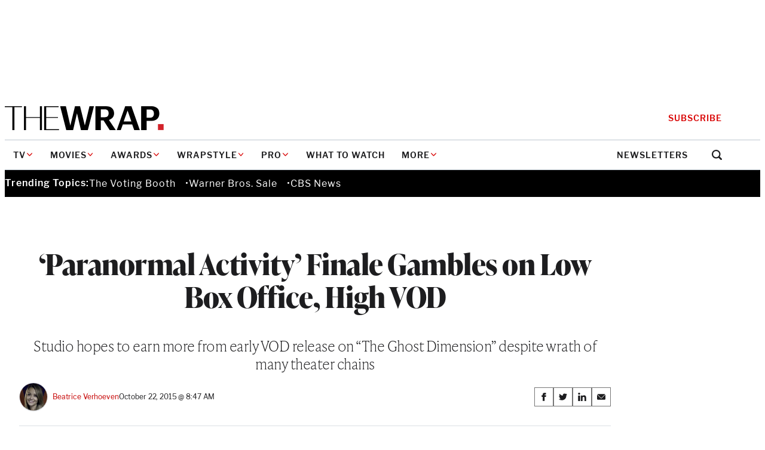

--- FILE ---
content_type: text/html; charset=utf-8
request_url: https://www.google.com/recaptcha/api2/anchor?ar=1&k=6LfrehcpAAAAAL6o0kJfxk5Fr4WhO3ktYWPR7-u1&co=aHR0cHM6Ly93d3cudGhld3JhcC5jb206NDQz&hl=en&v=PoyoqOPhxBO7pBk68S4YbpHZ&size=normal&anchor-ms=20000&execute-ms=30000&cb=12q04o8l275y
body_size: 49385
content:
<!DOCTYPE HTML><html dir="ltr" lang="en"><head><meta http-equiv="Content-Type" content="text/html; charset=UTF-8">
<meta http-equiv="X-UA-Compatible" content="IE=edge">
<title>reCAPTCHA</title>
<style type="text/css">
/* cyrillic-ext */
@font-face {
  font-family: 'Roboto';
  font-style: normal;
  font-weight: 400;
  font-stretch: 100%;
  src: url(//fonts.gstatic.com/s/roboto/v48/KFO7CnqEu92Fr1ME7kSn66aGLdTylUAMa3GUBHMdazTgWw.woff2) format('woff2');
  unicode-range: U+0460-052F, U+1C80-1C8A, U+20B4, U+2DE0-2DFF, U+A640-A69F, U+FE2E-FE2F;
}
/* cyrillic */
@font-face {
  font-family: 'Roboto';
  font-style: normal;
  font-weight: 400;
  font-stretch: 100%;
  src: url(//fonts.gstatic.com/s/roboto/v48/KFO7CnqEu92Fr1ME7kSn66aGLdTylUAMa3iUBHMdazTgWw.woff2) format('woff2');
  unicode-range: U+0301, U+0400-045F, U+0490-0491, U+04B0-04B1, U+2116;
}
/* greek-ext */
@font-face {
  font-family: 'Roboto';
  font-style: normal;
  font-weight: 400;
  font-stretch: 100%;
  src: url(//fonts.gstatic.com/s/roboto/v48/KFO7CnqEu92Fr1ME7kSn66aGLdTylUAMa3CUBHMdazTgWw.woff2) format('woff2');
  unicode-range: U+1F00-1FFF;
}
/* greek */
@font-face {
  font-family: 'Roboto';
  font-style: normal;
  font-weight: 400;
  font-stretch: 100%;
  src: url(//fonts.gstatic.com/s/roboto/v48/KFO7CnqEu92Fr1ME7kSn66aGLdTylUAMa3-UBHMdazTgWw.woff2) format('woff2');
  unicode-range: U+0370-0377, U+037A-037F, U+0384-038A, U+038C, U+038E-03A1, U+03A3-03FF;
}
/* math */
@font-face {
  font-family: 'Roboto';
  font-style: normal;
  font-weight: 400;
  font-stretch: 100%;
  src: url(//fonts.gstatic.com/s/roboto/v48/KFO7CnqEu92Fr1ME7kSn66aGLdTylUAMawCUBHMdazTgWw.woff2) format('woff2');
  unicode-range: U+0302-0303, U+0305, U+0307-0308, U+0310, U+0312, U+0315, U+031A, U+0326-0327, U+032C, U+032F-0330, U+0332-0333, U+0338, U+033A, U+0346, U+034D, U+0391-03A1, U+03A3-03A9, U+03B1-03C9, U+03D1, U+03D5-03D6, U+03F0-03F1, U+03F4-03F5, U+2016-2017, U+2034-2038, U+203C, U+2040, U+2043, U+2047, U+2050, U+2057, U+205F, U+2070-2071, U+2074-208E, U+2090-209C, U+20D0-20DC, U+20E1, U+20E5-20EF, U+2100-2112, U+2114-2115, U+2117-2121, U+2123-214F, U+2190, U+2192, U+2194-21AE, U+21B0-21E5, U+21F1-21F2, U+21F4-2211, U+2213-2214, U+2216-22FF, U+2308-230B, U+2310, U+2319, U+231C-2321, U+2336-237A, U+237C, U+2395, U+239B-23B7, U+23D0, U+23DC-23E1, U+2474-2475, U+25AF, U+25B3, U+25B7, U+25BD, U+25C1, U+25CA, U+25CC, U+25FB, U+266D-266F, U+27C0-27FF, U+2900-2AFF, U+2B0E-2B11, U+2B30-2B4C, U+2BFE, U+3030, U+FF5B, U+FF5D, U+1D400-1D7FF, U+1EE00-1EEFF;
}
/* symbols */
@font-face {
  font-family: 'Roboto';
  font-style: normal;
  font-weight: 400;
  font-stretch: 100%;
  src: url(//fonts.gstatic.com/s/roboto/v48/KFO7CnqEu92Fr1ME7kSn66aGLdTylUAMaxKUBHMdazTgWw.woff2) format('woff2');
  unicode-range: U+0001-000C, U+000E-001F, U+007F-009F, U+20DD-20E0, U+20E2-20E4, U+2150-218F, U+2190, U+2192, U+2194-2199, U+21AF, U+21E6-21F0, U+21F3, U+2218-2219, U+2299, U+22C4-22C6, U+2300-243F, U+2440-244A, U+2460-24FF, U+25A0-27BF, U+2800-28FF, U+2921-2922, U+2981, U+29BF, U+29EB, U+2B00-2BFF, U+4DC0-4DFF, U+FFF9-FFFB, U+10140-1018E, U+10190-1019C, U+101A0, U+101D0-101FD, U+102E0-102FB, U+10E60-10E7E, U+1D2C0-1D2D3, U+1D2E0-1D37F, U+1F000-1F0FF, U+1F100-1F1AD, U+1F1E6-1F1FF, U+1F30D-1F30F, U+1F315, U+1F31C, U+1F31E, U+1F320-1F32C, U+1F336, U+1F378, U+1F37D, U+1F382, U+1F393-1F39F, U+1F3A7-1F3A8, U+1F3AC-1F3AF, U+1F3C2, U+1F3C4-1F3C6, U+1F3CA-1F3CE, U+1F3D4-1F3E0, U+1F3ED, U+1F3F1-1F3F3, U+1F3F5-1F3F7, U+1F408, U+1F415, U+1F41F, U+1F426, U+1F43F, U+1F441-1F442, U+1F444, U+1F446-1F449, U+1F44C-1F44E, U+1F453, U+1F46A, U+1F47D, U+1F4A3, U+1F4B0, U+1F4B3, U+1F4B9, U+1F4BB, U+1F4BF, U+1F4C8-1F4CB, U+1F4D6, U+1F4DA, U+1F4DF, U+1F4E3-1F4E6, U+1F4EA-1F4ED, U+1F4F7, U+1F4F9-1F4FB, U+1F4FD-1F4FE, U+1F503, U+1F507-1F50B, U+1F50D, U+1F512-1F513, U+1F53E-1F54A, U+1F54F-1F5FA, U+1F610, U+1F650-1F67F, U+1F687, U+1F68D, U+1F691, U+1F694, U+1F698, U+1F6AD, U+1F6B2, U+1F6B9-1F6BA, U+1F6BC, U+1F6C6-1F6CF, U+1F6D3-1F6D7, U+1F6E0-1F6EA, U+1F6F0-1F6F3, U+1F6F7-1F6FC, U+1F700-1F7FF, U+1F800-1F80B, U+1F810-1F847, U+1F850-1F859, U+1F860-1F887, U+1F890-1F8AD, U+1F8B0-1F8BB, U+1F8C0-1F8C1, U+1F900-1F90B, U+1F93B, U+1F946, U+1F984, U+1F996, U+1F9E9, U+1FA00-1FA6F, U+1FA70-1FA7C, U+1FA80-1FA89, U+1FA8F-1FAC6, U+1FACE-1FADC, U+1FADF-1FAE9, U+1FAF0-1FAF8, U+1FB00-1FBFF;
}
/* vietnamese */
@font-face {
  font-family: 'Roboto';
  font-style: normal;
  font-weight: 400;
  font-stretch: 100%;
  src: url(//fonts.gstatic.com/s/roboto/v48/KFO7CnqEu92Fr1ME7kSn66aGLdTylUAMa3OUBHMdazTgWw.woff2) format('woff2');
  unicode-range: U+0102-0103, U+0110-0111, U+0128-0129, U+0168-0169, U+01A0-01A1, U+01AF-01B0, U+0300-0301, U+0303-0304, U+0308-0309, U+0323, U+0329, U+1EA0-1EF9, U+20AB;
}
/* latin-ext */
@font-face {
  font-family: 'Roboto';
  font-style: normal;
  font-weight: 400;
  font-stretch: 100%;
  src: url(//fonts.gstatic.com/s/roboto/v48/KFO7CnqEu92Fr1ME7kSn66aGLdTylUAMa3KUBHMdazTgWw.woff2) format('woff2');
  unicode-range: U+0100-02BA, U+02BD-02C5, U+02C7-02CC, U+02CE-02D7, U+02DD-02FF, U+0304, U+0308, U+0329, U+1D00-1DBF, U+1E00-1E9F, U+1EF2-1EFF, U+2020, U+20A0-20AB, U+20AD-20C0, U+2113, U+2C60-2C7F, U+A720-A7FF;
}
/* latin */
@font-face {
  font-family: 'Roboto';
  font-style: normal;
  font-weight: 400;
  font-stretch: 100%;
  src: url(//fonts.gstatic.com/s/roboto/v48/KFO7CnqEu92Fr1ME7kSn66aGLdTylUAMa3yUBHMdazQ.woff2) format('woff2');
  unicode-range: U+0000-00FF, U+0131, U+0152-0153, U+02BB-02BC, U+02C6, U+02DA, U+02DC, U+0304, U+0308, U+0329, U+2000-206F, U+20AC, U+2122, U+2191, U+2193, U+2212, U+2215, U+FEFF, U+FFFD;
}
/* cyrillic-ext */
@font-face {
  font-family: 'Roboto';
  font-style: normal;
  font-weight: 500;
  font-stretch: 100%;
  src: url(//fonts.gstatic.com/s/roboto/v48/KFO7CnqEu92Fr1ME7kSn66aGLdTylUAMa3GUBHMdazTgWw.woff2) format('woff2');
  unicode-range: U+0460-052F, U+1C80-1C8A, U+20B4, U+2DE0-2DFF, U+A640-A69F, U+FE2E-FE2F;
}
/* cyrillic */
@font-face {
  font-family: 'Roboto';
  font-style: normal;
  font-weight: 500;
  font-stretch: 100%;
  src: url(//fonts.gstatic.com/s/roboto/v48/KFO7CnqEu92Fr1ME7kSn66aGLdTylUAMa3iUBHMdazTgWw.woff2) format('woff2');
  unicode-range: U+0301, U+0400-045F, U+0490-0491, U+04B0-04B1, U+2116;
}
/* greek-ext */
@font-face {
  font-family: 'Roboto';
  font-style: normal;
  font-weight: 500;
  font-stretch: 100%;
  src: url(//fonts.gstatic.com/s/roboto/v48/KFO7CnqEu92Fr1ME7kSn66aGLdTylUAMa3CUBHMdazTgWw.woff2) format('woff2');
  unicode-range: U+1F00-1FFF;
}
/* greek */
@font-face {
  font-family: 'Roboto';
  font-style: normal;
  font-weight: 500;
  font-stretch: 100%;
  src: url(//fonts.gstatic.com/s/roboto/v48/KFO7CnqEu92Fr1ME7kSn66aGLdTylUAMa3-UBHMdazTgWw.woff2) format('woff2');
  unicode-range: U+0370-0377, U+037A-037F, U+0384-038A, U+038C, U+038E-03A1, U+03A3-03FF;
}
/* math */
@font-face {
  font-family: 'Roboto';
  font-style: normal;
  font-weight: 500;
  font-stretch: 100%;
  src: url(//fonts.gstatic.com/s/roboto/v48/KFO7CnqEu92Fr1ME7kSn66aGLdTylUAMawCUBHMdazTgWw.woff2) format('woff2');
  unicode-range: U+0302-0303, U+0305, U+0307-0308, U+0310, U+0312, U+0315, U+031A, U+0326-0327, U+032C, U+032F-0330, U+0332-0333, U+0338, U+033A, U+0346, U+034D, U+0391-03A1, U+03A3-03A9, U+03B1-03C9, U+03D1, U+03D5-03D6, U+03F0-03F1, U+03F4-03F5, U+2016-2017, U+2034-2038, U+203C, U+2040, U+2043, U+2047, U+2050, U+2057, U+205F, U+2070-2071, U+2074-208E, U+2090-209C, U+20D0-20DC, U+20E1, U+20E5-20EF, U+2100-2112, U+2114-2115, U+2117-2121, U+2123-214F, U+2190, U+2192, U+2194-21AE, U+21B0-21E5, U+21F1-21F2, U+21F4-2211, U+2213-2214, U+2216-22FF, U+2308-230B, U+2310, U+2319, U+231C-2321, U+2336-237A, U+237C, U+2395, U+239B-23B7, U+23D0, U+23DC-23E1, U+2474-2475, U+25AF, U+25B3, U+25B7, U+25BD, U+25C1, U+25CA, U+25CC, U+25FB, U+266D-266F, U+27C0-27FF, U+2900-2AFF, U+2B0E-2B11, U+2B30-2B4C, U+2BFE, U+3030, U+FF5B, U+FF5D, U+1D400-1D7FF, U+1EE00-1EEFF;
}
/* symbols */
@font-face {
  font-family: 'Roboto';
  font-style: normal;
  font-weight: 500;
  font-stretch: 100%;
  src: url(//fonts.gstatic.com/s/roboto/v48/KFO7CnqEu92Fr1ME7kSn66aGLdTylUAMaxKUBHMdazTgWw.woff2) format('woff2');
  unicode-range: U+0001-000C, U+000E-001F, U+007F-009F, U+20DD-20E0, U+20E2-20E4, U+2150-218F, U+2190, U+2192, U+2194-2199, U+21AF, U+21E6-21F0, U+21F3, U+2218-2219, U+2299, U+22C4-22C6, U+2300-243F, U+2440-244A, U+2460-24FF, U+25A0-27BF, U+2800-28FF, U+2921-2922, U+2981, U+29BF, U+29EB, U+2B00-2BFF, U+4DC0-4DFF, U+FFF9-FFFB, U+10140-1018E, U+10190-1019C, U+101A0, U+101D0-101FD, U+102E0-102FB, U+10E60-10E7E, U+1D2C0-1D2D3, U+1D2E0-1D37F, U+1F000-1F0FF, U+1F100-1F1AD, U+1F1E6-1F1FF, U+1F30D-1F30F, U+1F315, U+1F31C, U+1F31E, U+1F320-1F32C, U+1F336, U+1F378, U+1F37D, U+1F382, U+1F393-1F39F, U+1F3A7-1F3A8, U+1F3AC-1F3AF, U+1F3C2, U+1F3C4-1F3C6, U+1F3CA-1F3CE, U+1F3D4-1F3E0, U+1F3ED, U+1F3F1-1F3F3, U+1F3F5-1F3F7, U+1F408, U+1F415, U+1F41F, U+1F426, U+1F43F, U+1F441-1F442, U+1F444, U+1F446-1F449, U+1F44C-1F44E, U+1F453, U+1F46A, U+1F47D, U+1F4A3, U+1F4B0, U+1F4B3, U+1F4B9, U+1F4BB, U+1F4BF, U+1F4C8-1F4CB, U+1F4D6, U+1F4DA, U+1F4DF, U+1F4E3-1F4E6, U+1F4EA-1F4ED, U+1F4F7, U+1F4F9-1F4FB, U+1F4FD-1F4FE, U+1F503, U+1F507-1F50B, U+1F50D, U+1F512-1F513, U+1F53E-1F54A, U+1F54F-1F5FA, U+1F610, U+1F650-1F67F, U+1F687, U+1F68D, U+1F691, U+1F694, U+1F698, U+1F6AD, U+1F6B2, U+1F6B9-1F6BA, U+1F6BC, U+1F6C6-1F6CF, U+1F6D3-1F6D7, U+1F6E0-1F6EA, U+1F6F0-1F6F3, U+1F6F7-1F6FC, U+1F700-1F7FF, U+1F800-1F80B, U+1F810-1F847, U+1F850-1F859, U+1F860-1F887, U+1F890-1F8AD, U+1F8B0-1F8BB, U+1F8C0-1F8C1, U+1F900-1F90B, U+1F93B, U+1F946, U+1F984, U+1F996, U+1F9E9, U+1FA00-1FA6F, U+1FA70-1FA7C, U+1FA80-1FA89, U+1FA8F-1FAC6, U+1FACE-1FADC, U+1FADF-1FAE9, U+1FAF0-1FAF8, U+1FB00-1FBFF;
}
/* vietnamese */
@font-face {
  font-family: 'Roboto';
  font-style: normal;
  font-weight: 500;
  font-stretch: 100%;
  src: url(//fonts.gstatic.com/s/roboto/v48/KFO7CnqEu92Fr1ME7kSn66aGLdTylUAMa3OUBHMdazTgWw.woff2) format('woff2');
  unicode-range: U+0102-0103, U+0110-0111, U+0128-0129, U+0168-0169, U+01A0-01A1, U+01AF-01B0, U+0300-0301, U+0303-0304, U+0308-0309, U+0323, U+0329, U+1EA0-1EF9, U+20AB;
}
/* latin-ext */
@font-face {
  font-family: 'Roboto';
  font-style: normal;
  font-weight: 500;
  font-stretch: 100%;
  src: url(//fonts.gstatic.com/s/roboto/v48/KFO7CnqEu92Fr1ME7kSn66aGLdTylUAMa3KUBHMdazTgWw.woff2) format('woff2');
  unicode-range: U+0100-02BA, U+02BD-02C5, U+02C7-02CC, U+02CE-02D7, U+02DD-02FF, U+0304, U+0308, U+0329, U+1D00-1DBF, U+1E00-1E9F, U+1EF2-1EFF, U+2020, U+20A0-20AB, U+20AD-20C0, U+2113, U+2C60-2C7F, U+A720-A7FF;
}
/* latin */
@font-face {
  font-family: 'Roboto';
  font-style: normal;
  font-weight: 500;
  font-stretch: 100%;
  src: url(//fonts.gstatic.com/s/roboto/v48/KFO7CnqEu92Fr1ME7kSn66aGLdTylUAMa3yUBHMdazQ.woff2) format('woff2');
  unicode-range: U+0000-00FF, U+0131, U+0152-0153, U+02BB-02BC, U+02C6, U+02DA, U+02DC, U+0304, U+0308, U+0329, U+2000-206F, U+20AC, U+2122, U+2191, U+2193, U+2212, U+2215, U+FEFF, U+FFFD;
}
/* cyrillic-ext */
@font-face {
  font-family: 'Roboto';
  font-style: normal;
  font-weight: 900;
  font-stretch: 100%;
  src: url(//fonts.gstatic.com/s/roboto/v48/KFO7CnqEu92Fr1ME7kSn66aGLdTylUAMa3GUBHMdazTgWw.woff2) format('woff2');
  unicode-range: U+0460-052F, U+1C80-1C8A, U+20B4, U+2DE0-2DFF, U+A640-A69F, U+FE2E-FE2F;
}
/* cyrillic */
@font-face {
  font-family: 'Roboto';
  font-style: normal;
  font-weight: 900;
  font-stretch: 100%;
  src: url(//fonts.gstatic.com/s/roboto/v48/KFO7CnqEu92Fr1ME7kSn66aGLdTylUAMa3iUBHMdazTgWw.woff2) format('woff2');
  unicode-range: U+0301, U+0400-045F, U+0490-0491, U+04B0-04B1, U+2116;
}
/* greek-ext */
@font-face {
  font-family: 'Roboto';
  font-style: normal;
  font-weight: 900;
  font-stretch: 100%;
  src: url(//fonts.gstatic.com/s/roboto/v48/KFO7CnqEu92Fr1ME7kSn66aGLdTylUAMa3CUBHMdazTgWw.woff2) format('woff2');
  unicode-range: U+1F00-1FFF;
}
/* greek */
@font-face {
  font-family: 'Roboto';
  font-style: normal;
  font-weight: 900;
  font-stretch: 100%;
  src: url(//fonts.gstatic.com/s/roboto/v48/KFO7CnqEu92Fr1ME7kSn66aGLdTylUAMa3-UBHMdazTgWw.woff2) format('woff2');
  unicode-range: U+0370-0377, U+037A-037F, U+0384-038A, U+038C, U+038E-03A1, U+03A3-03FF;
}
/* math */
@font-face {
  font-family: 'Roboto';
  font-style: normal;
  font-weight: 900;
  font-stretch: 100%;
  src: url(//fonts.gstatic.com/s/roboto/v48/KFO7CnqEu92Fr1ME7kSn66aGLdTylUAMawCUBHMdazTgWw.woff2) format('woff2');
  unicode-range: U+0302-0303, U+0305, U+0307-0308, U+0310, U+0312, U+0315, U+031A, U+0326-0327, U+032C, U+032F-0330, U+0332-0333, U+0338, U+033A, U+0346, U+034D, U+0391-03A1, U+03A3-03A9, U+03B1-03C9, U+03D1, U+03D5-03D6, U+03F0-03F1, U+03F4-03F5, U+2016-2017, U+2034-2038, U+203C, U+2040, U+2043, U+2047, U+2050, U+2057, U+205F, U+2070-2071, U+2074-208E, U+2090-209C, U+20D0-20DC, U+20E1, U+20E5-20EF, U+2100-2112, U+2114-2115, U+2117-2121, U+2123-214F, U+2190, U+2192, U+2194-21AE, U+21B0-21E5, U+21F1-21F2, U+21F4-2211, U+2213-2214, U+2216-22FF, U+2308-230B, U+2310, U+2319, U+231C-2321, U+2336-237A, U+237C, U+2395, U+239B-23B7, U+23D0, U+23DC-23E1, U+2474-2475, U+25AF, U+25B3, U+25B7, U+25BD, U+25C1, U+25CA, U+25CC, U+25FB, U+266D-266F, U+27C0-27FF, U+2900-2AFF, U+2B0E-2B11, U+2B30-2B4C, U+2BFE, U+3030, U+FF5B, U+FF5D, U+1D400-1D7FF, U+1EE00-1EEFF;
}
/* symbols */
@font-face {
  font-family: 'Roboto';
  font-style: normal;
  font-weight: 900;
  font-stretch: 100%;
  src: url(//fonts.gstatic.com/s/roboto/v48/KFO7CnqEu92Fr1ME7kSn66aGLdTylUAMaxKUBHMdazTgWw.woff2) format('woff2');
  unicode-range: U+0001-000C, U+000E-001F, U+007F-009F, U+20DD-20E0, U+20E2-20E4, U+2150-218F, U+2190, U+2192, U+2194-2199, U+21AF, U+21E6-21F0, U+21F3, U+2218-2219, U+2299, U+22C4-22C6, U+2300-243F, U+2440-244A, U+2460-24FF, U+25A0-27BF, U+2800-28FF, U+2921-2922, U+2981, U+29BF, U+29EB, U+2B00-2BFF, U+4DC0-4DFF, U+FFF9-FFFB, U+10140-1018E, U+10190-1019C, U+101A0, U+101D0-101FD, U+102E0-102FB, U+10E60-10E7E, U+1D2C0-1D2D3, U+1D2E0-1D37F, U+1F000-1F0FF, U+1F100-1F1AD, U+1F1E6-1F1FF, U+1F30D-1F30F, U+1F315, U+1F31C, U+1F31E, U+1F320-1F32C, U+1F336, U+1F378, U+1F37D, U+1F382, U+1F393-1F39F, U+1F3A7-1F3A8, U+1F3AC-1F3AF, U+1F3C2, U+1F3C4-1F3C6, U+1F3CA-1F3CE, U+1F3D4-1F3E0, U+1F3ED, U+1F3F1-1F3F3, U+1F3F5-1F3F7, U+1F408, U+1F415, U+1F41F, U+1F426, U+1F43F, U+1F441-1F442, U+1F444, U+1F446-1F449, U+1F44C-1F44E, U+1F453, U+1F46A, U+1F47D, U+1F4A3, U+1F4B0, U+1F4B3, U+1F4B9, U+1F4BB, U+1F4BF, U+1F4C8-1F4CB, U+1F4D6, U+1F4DA, U+1F4DF, U+1F4E3-1F4E6, U+1F4EA-1F4ED, U+1F4F7, U+1F4F9-1F4FB, U+1F4FD-1F4FE, U+1F503, U+1F507-1F50B, U+1F50D, U+1F512-1F513, U+1F53E-1F54A, U+1F54F-1F5FA, U+1F610, U+1F650-1F67F, U+1F687, U+1F68D, U+1F691, U+1F694, U+1F698, U+1F6AD, U+1F6B2, U+1F6B9-1F6BA, U+1F6BC, U+1F6C6-1F6CF, U+1F6D3-1F6D7, U+1F6E0-1F6EA, U+1F6F0-1F6F3, U+1F6F7-1F6FC, U+1F700-1F7FF, U+1F800-1F80B, U+1F810-1F847, U+1F850-1F859, U+1F860-1F887, U+1F890-1F8AD, U+1F8B0-1F8BB, U+1F8C0-1F8C1, U+1F900-1F90B, U+1F93B, U+1F946, U+1F984, U+1F996, U+1F9E9, U+1FA00-1FA6F, U+1FA70-1FA7C, U+1FA80-1FA89, U+1FA8F-1FAC6, U+1FACE-1FADC, U+1FADF-1FAE9, U+1FAF0-1FAF8, U+1FB00-1FBFF;
}
/* vietnamese */
@font-face {
  font-family: 'Roboto';
  font-style: normal;
  font-weight: 900;
  font-stretch: 100%;
  src: url(//fonts.gstatic.com/s/roboto/v48/KFO7CnqEu92Fr1ME7kSn66aGLdTylUAMa3OUBHMdazTgWw.woff2) format('woff2');
  unicode-range: U+0102-0103, U+0110-0111, U+0128-0129, U+0168-0169, U+01A0-01A1, U+01AF-01B0, U+0300-0301, U+0303-0304, U+0308-0309, U+0323, U+0329, U+1EA0-1EF9, U+20AB;
}
/* latin-ext */
@font-face {
  font-family: 'Roboto';
  font-style: normal;
  font-weight: 900;
  font-stretch: 100%;
  src: url(//fonts.gstatic.com/s/roboto/v48/KFO7CnqEu92Fr1ME7kSn66aGLdTylUAMa3KUBHMdazTgWw.woff2) format('woff2');
  unicode-range: U+0100-02BA, U+02BD-02C5, U+02C7-02CC, U+02CE-02D7, U+02DD-02FF, U+0304, U+0308, U+0329, U+1D00-1DBF, U+1E00-1E9F, U+1EF2-1EFF, U+2020, U+20A0-20AB, U+20AD-20C0, U+2113, U+2C60-2C7F, U+A720-A7FF;
}
/* latin */
@font-face {
  font-family: 'Roboto';
  font-style: normal;
  font-weight: 900;
  font-stretch: 100%;
  src: url(//fonts.gstatic.com/s/roboto/v48/KFO7CnqEu92Fr1ME7kSn66aGLdTylUAMa3yUBHMdazQ.woff2) format('woff2');
  unicode-range: U+0000-00FF, U+0131, U+0152-0153, U+02BB-02BC, U+02C6, U+02DA, U+02DC, U+0304, U+0308, U+0329, U+2000-206F, U+20AC, U+2122, U+2191, U+2193, U+2212, U+2215, U+FEFF, U+FFFD;
}

</style>
<link rel="stylesheet" type="text/css" href="https://www.gstatic.com/recaptcha/releases/PoyoqOPhxBO7pBk68S4YbpHZ/styles__ltr.css">
<script nonce="0iqtu7aXfBLfkkDQSzzmdA" type="text/javascript">window['__recaptcha_api'] = 'https://www.google.com/recaptcha/api2/';</script>
<script type="text/javascript" src="https://www.gstatic.com/recaptcha/releases/PoyoqOPhxBO7pBk68S4YbpHZ/recaptcha__en.js" nonce="0iqtu7aXfBLfkkDQSzzmdA">
      
    </script></head>
<body><div id="rc-anchor-alert" class="rc-anchor-alert"></div>
<input type="hidden" id="recaptcha-token" value="[base64]">
<script type="text/javascript" nonce="0iqtu7aXfBLfkkDQSzzmdA">
      recaptcha.anchor.Main.init("[\x22ainput\x22,[\x22bgdata\x22,\x22\x22,\[base64]/[base64]/[base64]/ZyhXLGgpOnEoW04sMjEsbF0sVywwKSxoKSxmYWxzZSxmYWxzZSl9Y2F0Y2goayl7RygzNTgsVyk/[base64]/[base64]/[base64]/[base64]/[base64]/[base64]/[base64]/bmV3IEJbT10oRFswXSk6dz09Mj9uZXcgQltPXShEWzBdLERbMV0pOnc9PTM/bmV3IEJbT10oRFswXSxEWzFdLERbMl0pOnc9PTQ/[base64]/[base64]/[base64]/[base64]/[base64]\\u003d\x22,\[base64]\\u003d\x22,\[base64]/CvcKve1wow4vCmsK4wrZZJcO3wqJycjTCrHkGw4nCkMOCw4TDvFk7WQ/CgH97wqkDPcOowoHCgxHDqsOMw6E8wroMw69Ow6gewrvDmMO9w6XCrsO7B8K+w4dow6PCpi4kccOjDsKqw7zDtMKtwqXDtsKVaMKjw5rCvydswq1/wptYQg/DvXjDoAVscDMWw5tlOcOnPcKfw41WAsK1McOLajUpw67CocKOw4nDkEPDkhHDin56w75OwpZqwqDCkSRxwp3Chh8UPcKFwrNSwpXCtcKTw74iwpIsK8KGQETDom5JMcKjBiMqwqfCi8O/bcO3G2Ihw7pyeMKcG8KIw7Rlw4/CksOGXQkkw7c2wq/CshDCl8OddsO5FTLDh8Olwopuw6UCw6HDr07DnkR7w5gHJgDDuycAJcO8wqrDsWw1w63CnsOSQFwiw6HCmcOgw4vDnsO+TBJtwpEXwojCowYhQBnDtwPCtMOGwrjCrBZuM8KdCcO/wpbDk3vCiVzCucKiL1Ybw71HBXPDi8OoRMO9w7/[base64]/ClMOPfTrDjADCucOTYVlewrhzNmTDg8KOM8Kpw6lBw4tNw5HDq8KDw5tywrnCu8OMw4zCj1N2QBvCncKawr/[base64]/[base64]/DsCPCkmZxR1bDmgg5w5zCuwYCNsOeAV19JsKuwpfDoMO4w4DDul0/[base64]/[base64]/Cg8KtwoDCjMKVwp/[base64]/CggUJAMOLLcKYSMO2w4JGBRvDg8O+w5HDicOdwrbCucKlw4AHP8KCwoPDs8OlUDPCl8KzZsOpw5RzwrHCrMKswoFdCcOdaMKLwpo+wprCjMKoQHjDlMKAw5TDiF06wqEGb8K6wp5vdUjDrMK/MH1qw6jCsklmwpnDmFjCuwbDoCTCnB90wr/DlcKKwrnCpMO8wo4Ke8OCTcO/ZcKFHWfCvsKZAgBfwqbDsEhDw7k4DykmPmQ3w5DCo8OswoPDkMKIwoVvw504QzEdwpdOTT/CrcKYw4zDv8KYw5HDoifDm2UQw7PClsO8PsOSRiDDsXDDh2fCmMKVbig0YGfCqlrDqMKGwrplZDdew4DDrwIFcFPCp1fDiy4icwDCqMKPfcOQGT5nwoZPF8Kcw4YYe1QLbcOCw7/CjsKVBypRw7vDu8KyYl8FT8OGVsOLfwXCrGkswoTDmMKEwpQfLgbDlMKeA8KOGWLCtC/DhcKtQx5mRyTCl8K2wo0Awq0nEsKLVsOwwqbCucO2Y0Nkwr9yQsKSCsKsw7jCuWBEKcKewpNjPCgYBMOVw6LCtHTDqsOmw6fDr8Kvw5/[base64]/Cvy51w77Cq8K3Dx/[base64]/[base64]/BMKAW8KpBTzDvcKuwosOQsKFL2RtCMK9T8K/azbChnPCn8OywrbDjcOVccKAwprDvMKYw5vDtWduw7Qiw7gwNygVbwRFwojClUfCgVvCqgbCvxTCq1jCrxvDr8KBwoEZBX7CpGBJH8O6wpU3wpHDtMO1wpJhw6EbC8OpE8Kvw6dnKsKcwprCucKPw4lhw4Apw5Uawr8UOsOQwpxVGirCkFk/w6TDhQfCiMOTwoA2CnnCrCcQw6FSwqNPK8OOdMOSwpIlw5hLw75Uwp1HZE3DqQ3Cgi/[base64]/DsMOUwr82w4DCujMsw77Cn8OfwpPDqsOSwqLCt8KzJ8OGNsKxVEcUQcOROcK8I8Kmw6cFw7d8UAcDbMOew7gFasKsw4bDk8OLw6UvFxnCm8OzIsODwqLDlGfDujgiwowgwqZEwrYxNcO+XsKgw5IYXWXCrVXCq2vDn8OGRSVsaxMAwrHDjVh9CcKhwoRcwrQ7wo/DigXDg8KoMcKsa8KgCcO0wrcrwqIHVHtFOlRIw4Idw5wZwqAhdiHCksKYYcOewotswrXCqMOmw6vCqG4XwqnCj8Oge8KxwpPDv8OsA1fDjAPDvcKOwrHCrcKSf8O6Qj/DscKcw53DuSzDgMKsFlTCo8OIdH0SwrI0w6nClUbDj0TDqMKQw78YPHzDvGfDs8KtP8OFVcO2RMOGYiDDnFFiwoBEesODAkJDVyJ8wqDChMK1O23DucOAw6vCjMO0W1URSjbCpsOOZ8OYHw9YGU1iwpLCmjJYw4HDiMO4HyQYw4rCr8Ktwqphw78Mw4/CmmZIw7MlNBVPwqjDlcKawpDDq0fDtRJdUsKhJsOtwqzDlsOjw6MPFXVzSiwTR8OhZ8KKF8O8U1/DjsKmSMK9JMK8w4HDhwDCsgMybWljw5DDlcOnPQ7CkcKANlnCqMKTSB/[base64]/CjRpwwo3DqVdaw5sxbcO1ScK6MwcLwphOcsO8w67Cv8KgL8OkBcKlwq5NTkbClsKFJcKEQsKIB3czwqprw7o+YMOcwobCtMOBwoV/[base64]/woFSf8O0OsODMsK0wpXDhMOHwoouYMOqJyTCsR/DgU/CqkXDs2JrwrQhbV0rVMKDwoTDp2bDmSJUw6TCq0TDm8K2dMKGwp1OwrnDocKnwpg4wojCsMK2w75ww5hywojDvMOSw6/[base64]/dwdrwrfDn8OMw4R6RTVewoXDn2nDvsKkJjzCssO+wrPCo8K4wq/DncKHwr0Owo3CmmnCoB7ColjDi8KAOErDjcK4WcO/[base64]/[base64]/w5PDgjjCl3BkdXDDgcOQJcKBwoDCjsK9wrfCrcKDw6bDighVwp0FCcKRb8KHw7zCik5GwqcJEcKCEcOow6nDusO/woVbGcKJwoQUJsKCSQhcw5XCkMOiwpXCiA04TAltTMK3wqLDoTZBw40gU8OowoBpScKvwrPDkUVTwqEzwrJzwqQowo3Dt2TDlcKMXQ7Cg1vDjcO3Om/[base64]/DjsKDNgcnVsOuw6ZXwrLDpVTCo8KFeEcTw6diwrdnE8KtTBkLZsOJUcOHw5/Chxl2wpldwqLChUokwoMHw4nDv8KsX8Ktw6nDqyZ6w5oWBzQHwrPCusKAw6DDjsKGTm/DqnnCscKvfUQUbWTDlcK+LcOcTT1RJkAWT2HDpMOxP3xLLkd2woDDhHzDvsKHw7ZIw6LCo2g1wqoaw4pZBEPDs8OPUMOtwqnCmsOfccOoTsK3Njd4Yh4hFm9ywpbCvjXCmhwgZS3CpcO/YlnDkcKBP1nDkRF/[base64]/DsCnDnMOJPMKdYznDtcKIRFJNQHckAcOAATxJw4Z4YcO6w6trw7/[base64]/DsSUWPS7CoXUfc8KvIsK5w7TDrMKHw7Bdwr16UMOpKhHChHvCt3XCrcK2F8Oqw5JKNsOtYsOhwqXCsMO7R8OfRMK1wqjCokQtUMKZbDbCrVvDsnvDnU0rw4xRCFTDu8KawpHDncKrZsKuIcK/ecKnS8KXPEN1w6YCcUwKwp7CisOJKBzDi8KHVcOOwqsFw6Y0S8OEw6vDksK5KsOhIAzDqsKmEgliaUPCmFgNw4MawpLDgMKnTcKER8KewpVvwpwbXmxVTEzDl8K+woLDsMO+HlhrFcKIOgBVw69MM013IsOPYMOpLg/CoiPChg1uwrXCpEnDmALCm0xdw6t1bR82DMKTUsKJcRlFJB9/RcOjw6TDqRDCk8O6w4bCkS3CsMOwwr1vGGDCosOnEcKRYzUsw7FYw5TCgcKEw5XDscKow4d+D8ONwqJZKsOWI0A4WHbDrSjCuTbDtMOYwr3Cs8K/w5LCk0VeGsOLazHCsMK2wrN/FGjDp3/CoEXDnsKUw5XDscOrw7g+LXfDtmzClmRpJMKfwo3DkCHCjWDCu0NqB8OuwrUONiYRFMOswpkTwrrCqcOPw4dAwonDjT0Ywo3CohzCjsK0wrhOPkrCqTbDuVrDoRTDq8OUwrV9wpnCvnRCNMKaM1jDlQ0iQDfCjTfCpsOZw7/CqMKSwpXDgA/Dg20sTsK7w5HCp8OsP8KCw6Uxw5HDvcOfwooKwpEqw4UPD8OjwqkWb8O7w7NPw51Kf8O0w4lpwpnCi3BlwoTCpMKLcyrDqiI/JEHChsOiT8KOw6XCr8OowpFNBnDDuMKJw63CvMKKQMKRc3TCtk9Lw4Uow7DCrMKWwpnCpsKtBsKiw4ZNw6N6wrbDpMKDflhfG25fwq8twp8LwqzDusKJw4/[base64]/[base64]/CvmDClxBOFcOqaEbCpVnCiB04fkPDosKxwpM8w6xvfsOxZxbCg8OLw6HDksOxQkfDr8OmwoJewotfFF42OMOvfyltwoXCi8OEZBgefXhfI8KVd8O3AirCtR0/[base64]/w5lUwqIQw6PCrcKRT3vCv2Zfw5gQwqXDvXnDvVU4w5NPwqFmwq4ow53Dg3wCNsKGYcO6wrnCrMK0w6p6wq/DlsOrwpTDnkAowqRzw67DrT/[base64]/Dv2jCgcKsPmLDocK5w5VEKTxVWMOlM8KHw7vDr8K9wpXCvEUvQGHCjsOeAcOcw5V7XyHCmsK4wqzCoBcLZ0vDqsKcYcKrwqjCvxdEwqtuwojCkMOVVMODwpzCnHzCp2Iywq/Dtk9owrHDncOswovCt8K/[base64]/Cgn4bb8KQwqTCq8O6wpxuVcKFHcKMwq9hwr05w7LDlMKcwq1eW0zDr8K3w4g/wrADEsO5VcOiw7PDvi14T8OAX8Oxw5DDoMKGFzpyw6/CnjLDuwrDjhV0LBA5VBTCnMOHRjpQwoDCgFDDmG3CrsO8w5nDjsKqeGzCijHCtyMxX3TCqQDCkRjCucONOhHDo8Khw6/[base64]/wrLDl8Kaw5xYwoBPYMKwPAtrMjVECcKoC8KBwrhjTkDCusOxY23CksOZwpDCscKYw6IECsKEMcO0KMOTMkomw7tyEWXCgsOLw4URw702ZxNVwonCpA/DpsO8wphVwoN5U8ObAMKgwpESw6kCwoTDuynDv8KabhFKwpXDpxTChnbDlFzDkk7DhyDCvcOkwotKeMOXDH1FOsKXQsKdEhdmJArClT7DhsOJw4fCjB0OwqsbSX8ew5cXwr4KwrvChWLCjAlHw5kwfm/Cn8OLw6LCnsOgBmVaYcOLQnc8w5gyacKKfMOFfsK8wrpCw4bDkcKaw45dw6NuecKIw5LCn0LDrgk4w4bChMOjZMKGwqZoLGLCgADCqsKCHcOqesK6Og/CoWQ7EMOnw43CpMOrwoxtwq/CpcK0BsOSPG9BGsK6UQRwXWLCscKuw4I2wpTDhgLDq8KgV8Kpw4M+RsKqw4TCrMKgRG3DtHnCq8KUQcOlw6PCjlrCjQIIOMOOCcKIwqPDuGPDnMK7wp3DvcK7wqMSWwjCssOHQXR/OMKxwpEYw7k/wrbClFdcwpgFwpPCpy8BUHtCJH3CjsO1bMK7Z1wtw5RAVMOhwpkMdcKowokXw6/DvHcEZMKHGm1FBcOCazTCkHHCm8O6bwzDjEUBwrBeDikfw4nDggnCmXpvO18tw4rDlzVmwrNRwoFkw691IsK2w4DDknrDrsKOw5jDocOyw4dJIMOZwrxyw78vwrIyc8OFf8Opw5zDm8Kvw5vDhnjCvMOUw4fDosKww4N4YFA7wp7CrW/Dq8KuUnQlZ8OealZywr3Do8OMw7bCjwd8wrFhwoFpwqjDosKuKmUDw7nDt8OZd8OTwpBACwjCgcOVCQkzw6RgBMKfwrfDmjfConLCncO+M2bDgsOaw6PDncOSaVTCkcOiw4I4Qx/CosKuwqcNwqnChlMgSEfDr3HCjsOzKl7CkcK5HEVkEMOeAcKiK8OuwqUGw5bCmRZ9GMKPQMO6J8KWD8K6BTbCs1PCq0vDgsOQBcO3JsKRw5Q4ccOIX8OpwrdlwqATBBA3eMOeMxLCsMKmw77DjsKDw7jCksOHEsKuScOOX8OhOMOowo52wpDCuizCtXtZYm/CssKqXEPDgigLBVHDokpYwqlWE8KJaGLCmzVcw6Yhwo3Cuj/[base64]/wqx9wqgTbsOPDcKLwqVWwoEww6B0w4jCiiPDncONd3DDhiVww5DDg8OZw5AuDRrDoMKMw79uwr4sWCPCkUcpw4jCsU1dwo8Uw4LDoxrCoMKnVE4/w7FnwpQSSMKTw6FEw5jDpsKJDRAzUh4DQAoDDC/DvMOwJn03w6TDhcOPwpfDjsOXw5Ihw4DChsOww7DDuMOcE3xZw7JqQsOhw4zDikrDiMKmw6kGwqpMN8O5UsKzRGzDh8KJwrHDs3U9NHkjw4MwWsKBw73CusKldWdlwpdIKsKBagHDnsKywqJDJsO2blnDhMKxFcK6Lw0lQMKIE3IKAgMWwoXDqsODMcOOwpFCRFjCpH/[base64]/JcK3wq4fEkMbQDB7dkDCuCHDgE7Do8KrwpzCiGXDvsO7RcKtV8OZKRArwowLEnsHwoAIwrvCkcKlw4V/cAHDicO7wr/Dj0PDocONw7lqWMOEw5h2IcOyTwfCizMewqNXQGbDkgDCi17CtsOWP8KcKUnDo8OnwpDDk0ZFw6TCnMOZwprDpcOEWMKsBEhSFcO7w7VKH3LCkUjCiXrDkcK9CRkSwoZUdjFXQMK6wqXCjcO0TWDCjSwLZB8CHE/DilwWHhPDmnHCpz9XHW3CtcOxw6bDmsKawpvCh0VKw6/CqcK4wokrO8OWCMKFw4Y1w4lgw4XDhMOgwop+IXJCUMKlVA80w45owoRPTilRTTLCq2/[base64]/DsHvCg8OFXMKewpzDmsKGXcOgSyc4CcOswqHDjwPDjsKcd8KMw5AmwrQVwrbCucO0w6LDmiXCtMKXHMKNwpjCpcKmVcKZw6AIw6Idw61uM8KXwoBkwqorbErDsUPDusOcY8OMw5nDt37DogtRLmfDmsOgwrLDj8Osw6vDm8O+woTDsCfCqEQkw4pgw6/Dr8K+wpvCpMOQwpbCqwfDvcOrBXtLViF1w4bDuAvDjsKeIsOSPcK4w4TCusOfScKXw5vCmwvDnMKFMsK3JBXDrQhDwoBwwp4gbcOBwojCgj97wqZqEQlMwpXDjkDDk8KNBcOjwr/Dux4tDTrDrWYWakzDun1Ew5AaW8Opw7RhQcKkwrQww6xjIcOiWsKYwqHDuMKIwo0KIHHCkn/CvkMYdgwWw7sJwqvCjcKZw4szdsOyw5LCvB/[base64]/CvMOGw4pFw7AVeMOXw4Row7tOwojDkMOEwpZpN1Nyw5PDjcKRc8OKRFHCvgtJw6HCiMKMwrVAPBxrwobDg8OSLk9vwq/DjMKPZcOaw5zDpmFWc2XCvcOzf8Ovw4XCpQbDl8OZwqzCncKTdmJ5NcKHwpFww5nCq8Oowr7DuC7DqsK0w60BXsOZw7B+MMOIwoJWMMKhHsKjw5N/MsKRHcOowqbDuFYJw4J7wpoDwogBP8O/w5Vpw5Ybw6tcw6fCssOLw7wGFHPCmcK0w4UVa8Kvw4YAwpcGw7TCsUTChmJ/wpTDvMOrw6s+w64cL8OBasK5w63ChQ/[base64]/[base64]/CvsOjwp3DrsK0fsKnw6DDvn8VN8K6wr1MwpLCosKHDlXCisKQw7HCowUqw67CmG1awoF/CcK0w6IFIsOrV8KZc8Oqf8OSw7vDpkTCqsOPTjMIGl7CrcOxXMKsTX1kGEMKw6JPw7VnK8O4wpw0S0wmY8OZQcOVw7jDqyXCjcOxwrTCtQXCp2nDqsKLCcO3woNUQ8KLf8KrZTLDmMOOwrjDi3NBwq/DpMKbWhvDqcK5w5XClC/ChsO3QHdvwpBBecOMw5Ixw6/DjWXDnSNAJMORwpQfZMKIV2XCsRZvw5rCosOxDcKiwqzDnn7CucO2PBbChCLDrcOXSsOAQMOJwrbDvMOjC8O3wrXDg8KBw4vCnEvDr8OBUEd3aBXCl25Ww70/woNqwpTCjWNAdcKuI8O5FMOVwqF2W8O2w6XCoMK4OBfDrcKpwrcuG8KeZGIewooiI8OnTho3UFsxw7E8GCBiV8KUa8O7ZcKiwobDpcOvwqVEwpscKMO0wrFYFXMYwrLCi1UiGMKqXxkxwq/DssKTw4J6w5rCosKvecOcw4TDqQnClMOZD8Ocw6/ClEPCtVDDn8OLwqoFwoXDinnCssOJf8OrWEjDrMOfJcKcAcOiw7tVw41/w5MVbnvCuF/ChS3CpMO1DllbKS/CuC8IwrshRirCgcKgbCgfKsKUw4Ayw6/DkW/[base64]/DtTTDgsK0w4hNdy/DhcOgaBwnw6XDm8KVwoPDlTFQKcKqwoFXw5w7bMKVD8O/f8KpwoUcOsOcM8KdTMO9wobCgcKRWkkoXxZIBjZRwrhgwo7DusKvWMObTVTDhcKWYXY5ecOAQMOww4XCrsKWRgZjwqXCmgvDninCgMOPwofDjzduw4cANRjCtW7CmsKMwolfACAoAjPDg1rCvy/ClcKLZMKPw43CjTEOwrXCpcKmUcK4O8O1woBAOcO5PSEZLsO+woZCJQ87A8Ojw79UGSFnw5DDtm8yw57DtcKoNMO/UFbDl1cRZDnDojNbc8OvQ8KmDsO9w4rDjMKyETkpesKieDnDqsK7wp5/QlIAU8OAElQpwozCk8OYX8KqWcOSw7XCqMKmbMKNR8KHwrXDncOFwo0Ww7XCj1NybUQZMsKQfMK4NVXDkcOJwpF+WRdPw5PCqcK+U8KRPVHCvMODQ0tswoEtTMKaIcK+woYqw5J+MMOQw7hkwpw5wrzCh8OBCAwtA8OeYjHCgl/[base64]/[base64]/Cu0Qew4IJwogyK8OQw4ZcbcOLw7Euf8OGw6w2J1A+FR98wqrCuCwQa1LCpn5OKsOVVTMCNlwXXRp5JcOtw5XCj8K8w4dKw6Usa8KwF8OswoVmw6LDtsK/al8dDjnCnsONw7hpNsOVwovCoBVKw7rDuDfCsMKFMMKRw6xECGA1CAEewo8ZQFHDlcKnLMK1bsKCYMO3wqrDv8ODXm5/LAXCvsOsR17ClF/DvlM6w5pbW8OxwpNdwpnCrnJPwqLDrMK+wrUHJ8KuwoLDgHPDmsKPwqV+KHMjwobCp8OcwqDCnD4hcHc0bzDCocKmwpDDu8Okwr9FwqEbwp/[base64]/cMOCw63DhcOYworCpjTDs8KZwopyXMOXRsOjPxjCnQrDg8KWDRbDpcK8FcKsA37DvMOeCwkRw7TCiMKaN8OcP0TClSHDl8KtwrHDk10PX1I9wo8uwowEw7fDpHLDjcKQw6DDnz8GATFMwokqF1QjfmrDg8OmHMKSZEApE2XDlMKnFgTDjsK/Uh3DlMOCdsKqwq89wpBZVivCo8KSw6PCrcOzw6fDrsOKw7LCn8OCwqPCrMOPbsOqSBXDqE7CqcOVScOOwpkvcwFhOSrDgg8QaknDnTYGw40TeHB/IsKEwrnDjsObwrHDoUbDnmTDhlUhWsOFVMKbwqt2HEvCql1Fw4Zewo7Cjhd1w6HCpHPDkTgvWjXDoQ/DuhRcw7wBTcKzMcKMAAHDjMO/[base64]/[base64]/DqhMsw7YzasOgwrXDgErDpsKZw6kJw47CisKhfx/Cu8KMw6jDpmJ5NkDCosOawpFZLGJEW8Oyw43CocONC0xpwr/Cq8K6w4fCtsKzwp8IBsO3OsOdw50PwqzDg2xrFgVuGcK7GVTCmcOuWV5aw6zClMKgw7BeOh7CsS7Dm8O6IMO9dgnCjCd5w70qD1PDpcO4esKVM2x4YMKdLEl9woIvw4XCtsOYVA/[base64]/[base64]/[base64]/[base64]/Cgy1Jwo0Ew5Viw6TDtcO7U0bDlMK4w73Dlx3DpsO7w63ClsK1bsKHw5fDqhoHacO5w552CFUIwqnDhx3Dky8eTm7CohfCoVhfbcKYBU5hw44/wq8Owo/CqzPDvDTCucO6PU5uYcOUczHDti4WJm5twofCt8OEdBF0d8O6WsK6w7xgw6PDnMOJwqdKEHFKA2otSMOMTcKUBsOdBxnCjH/DlF/DrHhANW4Rwo9BRyfDjGdPDMKlw7gjUMKAw7ITwrtKw5HCuMK5wpzDq2fDj0XCimxtw4lywqHCvcKzw77ClAIqwqjDmk/CosKkw449w6vCukLDqU5Kbl85OxXCpsKawrRJwr7Dmw3Do8OKw5o1w47DmMK5ZcKeD8OTISHCgwp7w7PCocOfwqrDgsOqNsOyJy0zwpp+F2bCjcOjwpZyw4PCmyrDllHDksOPcMOVwoIyw7hwBVXDrBjCmBJRckHCqTvCocOBEXDDuAIiw4vCncOLw5/CpmV8wr52AEnDnxNyw7jDtsOkCMOcYiUUJ0nCpRrCscO7wofCl8O1wo/[base64]/DkMO1XMKJAsO/w4jDksO/GnQRwp4KDsKPPcO+w5nDtMK8MDhbRsKoc8O8w6omwr/CucKgL8KCesOJFnbCjcKQwpAJMcKcNR9LK8Oqw58JwpM4f8OuL8O3w54AwrUIw73Ci8KtdijDlMK0wrwSKCPDhcOyF8OaRlHCtRfCgcO4d0AcDMKgFcKPAjUKY8ObEsKSUsK4L8KHNgsXHkICW8OxIxsNQhrDmFNPw49LClpjScKuYUnCuA9/w592w7tUKHRpw4vDhMKveTFXwplIwopsw4zDuyDDuFTDqcKhIgXCmUXCnsO2J8Kvw6oWI8KbDwLCh8KHw7HDkBzCqXzDp30Ww77ClUfDsMOkb8OMYWNgG0fCicKNwrs4w4ljw58Vw6PDiMKoNsKCKcKFw61ecw8Oc8OQEmk6wr0tJmI/[base64]/CtcKKXX7CgcOpK8KlWcKUwoVyW8OAYcKeDS9qBcOyw7BKV2nDgsO9UsOPI8O1SXLDpMOWw5rCtMO7Mn3DswhNw4gJw53DtMKuw5N8wrxhw4jCi8ONwp8lw7svw5AOw4HCtMKawrPDrQrCjMOfAzbDom7CkjHDiAPCjsOuOMOkI8OMw6rDsMKwPw7CosOIw4c/SEPCjMOlQsKnDMOHacOcaE7CqyLCqBrDlQENPmQ1Y2Isw5I1w4XDgybDssKxAn0vZhHDmcKyw5YMw7VgHgrDu8O7wrnDt8O4w6/DmA/DgMOLwrAUwpTDusOyw7tnDyrDocKJbMKcGMO9T8K6FcOqdcKNaSheZSrCuEfCnMKwX2TCoMK/w5vClMOyw5rCnBzCshQFw43CgHsHAi7DtFY5w6/Cq0zDuAUsUiPDpD5DIcKUw6IZJl7ChcOQJsO8wrrCocK+wq7DtMOnwpMbwpt1wozCrjkKJ0syDMKCwopSw7ddwq0xwoTDoMOaPMKuNsOAXH5CUm48w6haNsKlI8KbYcOBwoV2w64Ew4jDrzd7bcKjw5/[base64]/Ct8KzXMOew5XCv8K5wqJcwodYV8KdN0DDocKjw6fCqcOowpY3DMOYcTHCmMKKwpnDh3QjOcOacXPDn2fCusO0eEAQw4NcMcO2wpLCoFNGDHpVwqLDjRDDv8K3wojCnDHCl8KaMXHCsyc+w6Vpwq/DiGzDosKAwrLCmsKOQHoLNcKiaEM4w63Dn8ODbX4LwrkHw6/CqMKjdAVoI8KWw6MyI8KAJHssw4zDl8O2wq9tSsK9eMKfwqAUw4UNecO3w60aw6/Co8ORRGPCscKlw75Ewo9Mw7PCosKYBHtaO8O9GcKsGWXDtFrDnMK+w7VZwr9DwobCqXIIVnvCh8KgwqzDlMKUw4XCiXk0PF5dw5MDw5rCrBxiDHPCnHbDs8OHw6TDqBvCtsOTI0vCuMKyQyjDqcO4w6gGfcKMw7/CoUjDmcORbcKIXMO5w4fDjkXCvcKrWsKXw5zCiA1fw6J+XsO6wrnDpmogwqw4wonCpmbDij4sw6LCmXHDuSoNF8O/ZT7Dum1fC8OaNFdlW8KIFsKvYDHCoz3Dh8ODY0p1w416wppEKcOnw7rDt8KFUCXDk8Omw7oiwql1wqRTcy/CgcOYwogIwr/DlwXCpgDCv8OrYMKlQT8/ZjNVw5nCpxIow6PDi8KLwpvDigdKKXnCusOeBcKwwpRrd0RaYMKUNcOhAAolfHbDu8OfQU1wwoBkwrchF8Kjw6HDrMO9OcOvw4o0ZMOvwo7CgzXDnT5halJzJcOYwqQOw5BZXUk2w5PDplDCtsOaHMOCVRPDj8KiwoEqw7BMY8KVES/DknLCqcKfwpROZsO6SGEawoLCtsO0w7oawq/[base64]/wq3DpyHCvMOfEHTDlMKEUwBpwqbDqsObwpQwwpfDgQDDncKBwrx2wpfCucO/OsK3w7xiY3oaVnXDnMKnQsKHwr7ClV7DuMKgwp3ClsKowrDDrgsqJz7CnFTCr3IcHytAwqslC8K2P2x+w63CjgbDrGTCpcK4N8KxwqUdZsORwpDDoFfDpDAgw7HCp8K9XWwLwpPCtHRseMKxMXfDmsO/[base64]/DisKxw5oCDMO8w7NlwqfDqsOQEsKGwokvd1XCpzzCssO4wq7DgxYRwpRPe8OTw7/DpMKLRMOew6J5w4HCsnFtG2gtX3BxHkLCocOwwpB1SWXDv8OzGDjCtlZRwqHDosKIwp7DhcKeRgNiBQFpbQ8XcWXDo8OTIBYpwpLDn0/[base64]/QsKCdMK9wpIrQMO8w5VKBHIBwr7Dk8KGHHPDucOCwpnDrsKrVQ1/wrJvNT9uASHDkjxtRHcHwq3Dp2JmaUZ8DcOAwq/Dm8KZwr/Dg1hGFjzCpMKOOMKUOcOLw5XChBc+w6A5VmzDhHgUw4nCmSw6wrnDlWTCkcK4VsOYw7YXw553wrNYwotjwrN6w6TCrh4/EMKJVsO/CALCtEDCoBstbRQSwrU/[base64]/w64uw7fCqSgvZxXDrSPCjcKgf1kJw4wuwodyKMOmKHR+w7nDv8OBw78Uw7fDtHnDvMOLDAsnezoIw5gbdsK+w4LDtjogw6PCvSpXfhPDgsKiw5rCqsO9w5sjwpXCnnRhwpbDvsKfJsKLwqI7wqbDrBXDvMOgHC1FGMKrwrtLeDY/wpMKFXoATsO+LMODw6TDt8OxIAM7Dhc2K8KQw5pzwqlkLj3CkgIzw6HDmTQWw4I7wrfCmAY0IH7DgsOww4dHPcOUw4nDkE7DpsOSwpnDgMKkf8OWw6/CkEISw7hmT8Kqw7jDq8ONA3Msw6fDnWXCt8O9Hh/DuMK0wqnCm8OAwoTCngHDncKawpnChygLREEqe2NnTMKGZmwCWllPAAPClgvDrHxvw4fDiwcmMMOQw54CwqDCiBjDghbDkcKiwrc4DkwgF8O7SwLCi8OqDBrCg8OUw6BAw7QIIMOrw7JEG8O2dAY7WcOEwrXDpi5Aw5vCog/Dv0/Dr3fDpMOBwpJmw7LCkzrDvSZmw5s9wo7DisOewrNKTn7DkMKiXz9sa1ljwrcqFWbCuMOFZsOOWDxkwqk/[base64]/DscO7E8OrwrDCoXJYw63DjGsUwqpIwpgww7w4ZMOiMsO3wrEVd8OfwowfShlXwqMzM2RKw7Ive8OgwrfDqRvDncKTwq7CvDLCsDnCt8OPU8O2TMK7wq8vwqoEMcKJw4gJQMKwwpQpw5/DiBrDt2J7TBfDpQQbWsKFw7jDssOOWVvCghxvwrQfwo8swoLCuw4JTlHDmMOWwqQvwpXDk8KKw6FMY09NwqXDmcOxw4jDmsOCwoQnRsKSw7LDh8KsTsOYFMOAFztWI8OGwpLCowQOwpjDp1gww71Lw43DqSJRY8KdW8KXQMOTVMKPw6AfTcO+Wi/DrcOEK8Klw5stIF7DisKew4fDuTvDgXsMMFdtA1cMwpXDoFzDlSDDq8OxDXDDrwvDm13Cmh/[base64]/Dg8OkdykzbsO1Q0lsVwXDlWAzHwDCrXBdLcOowpxXJhYSURbDnsOGL2Z0w73DiS7DlMOrw6oLGzTDh8O0aS7DvR4SCcK4VHFpw7HDmm/CucKCw5BIwrpNEsOmbF7CmsKzwod2clzDhsKASQnDjMOPacOpwpPCoE0HwpTDpGhHw6loPcOsNArCtUXDuFHCgcKhNcOOwp0tTcObGMOsLMO9FcK7blvDrTt+WsKDPMKmSCkCwpXDlsO1woARGMOdRGfDosOhw6bCt2wXesKrwqJEwrV/w6fDskFDIMKdwrMzLsOGw7otbW10w6/[base64]/CoTlawrNIwobCvDvDscKkT0/Dmw7Ci8Kdw6HCo8KLDTnCk8KXwrg7w4HDlcKBw43CtTJwCi1ew6RNw6IbBybCoiMnwq7Ch8OgFxInDcKKwqbCqCcJwrtkRsOgwpULZSrCs3XCmcKTYcKgbGMkPMKYwqYjwqTCmgVqBF5BACR5wrXDplAzw6o9woFDCkTDt8KKwrzCqAYCOsK+DMKSwoo3PyAdwps/IMKsWsKbdnB0HznDhsKpwrzDi8ODfcO4w4jCuiY/w6LDmsKaQMOEwqxvwp7DhygzwrXCisOQc8OQDcKSw6PCkMKCAMOSwqxfw4TDrcKMSRgEwrDDn0NSw5hTLWgewq3DnjLCr2fDlcObYSTCvcOSamZIdj1owokuNVo4dsOlQHBWF3QQHx5oEcOaK8OVD8KHbcKEw6U/RcO7fMOzLnLDscOpWjzCoz/[base64]/X8KSAsKZD8OwwrslwoTChUBNBsKMR8KHw7vChsO1wpfCucK4Y8KMw7HCgsOJwpHCkcK1w74Hwr9wVHkHM8KzwoDDjsO9A1UEE1g6w50iHiDCrsOXJMKHw4fChcOnwrnDo8OgH8KWXw7DtcKXC8OHWjjCtMKTwopiwoTDnMOKwrTDsBPChS/[base64]/wpvDrsOXZT/DjjbDqcKLE8OzYGDCn8OxHDBfa2EfLXVewo3CngvCgyl/w6/[base64]/DjcKLDyDCicK0w53DqxfDlDDCmcKkwrrCu8KgwpolRsObw4nCk1zCuQTCo1HCoX9RwotKwrHDrj3DnEEjD8KGPMK6w7pTwqNmPyvCni5MwrkPKcKAOi1sw4crw7ZewrVqwqvDssOWwpTDt8OQwrcjw4suw4nDjMKraiPCt8OFaMOiwrtLFcK/Vwtow6F/w4LDmMKdHVF9woATw7PComNywqNuTyVxGMKpP1TCg8K8wo/Ct0DCvhxnaVtYYsKeUsO0w6bDvAhGQmXCmsOdT8OHD0hKGyV+wqzCiHRWTHIWw6fCtMOZwp0Mw73Dj3E7Wh0Tw7fDqAlCwr/DuMOVw5UGw6lwNX/CssOqesOJw719FsKHw69tQirDicOGecOZZ8OsUBvCnCnCqkDDqEPCkMO6AcOtacOTU0TCoG/CuwLCkMOKwr3ClsKxw4ZCScOpw7haKC3DrkrCsETCjVPDrVU0dXjDtsOMw4/DuMKMwp7CmlN3SGjDk15zTsKdw7/Cr8KjwpnCkwfDnw0GV1cQNnJreXrDp1PCi8Kpwr/CisOiJsKNwrLCp8O1emDCgHDDmWHCjsOgJcObwoLDicKPw63CssKjXWZVwppow4bDr098w6TCosO7w7Blw6pCwr/[base64]/w7jCjwTDlMK6ZMKjA1zCgnhvbsKeQHJYCcKmwozDoVrCvxJdw7Q2wp/DjMK1woo7QMKGw4NRw7BFMR0Kw4dZOFcxw43DhRbDs8OVEsOlPcO+JFApeSxvwo7CjMODw6NmGcOYw7U6w4Mfw6PDucOCSCh1HnrCusOtw6TColvDh8OBSMKFKMOHBRDCscKTS8KIAsKiT1zClg9hfU7DscOpNcKlw4jDrcK4N8OQw68Pw6tCw6TDjQUhQAHDv1/[base64]/DnQLDg3TDqCHCgWbCiHcNw7UmwqQKw5FQwpTDghULw5Ryw53Cu8KLDsK/w5ArUsKFw7PDlUXCjmJDY2RIJcOkZlHCmcK7w6pTZQPCscOAI8O6KjNywqtTG348Oxotwo96S0Q9w5sxw5VZQ8Odw4hQf8ONw6/Cn119a8KEwqzCrcOGTMOoYcKnLFPDuMKRwossw4RBw79Ua8ORw7x+w6HCssKaGcKHMFvCssKvwqHDuMKad8KZDMOYw4Uewp8bS0A0wpDDhcO6wrPCmi7DnsOcw7Jhw5/Du27CmjtHIMOXwrPDkBR5FkDCgnEmHsKFAMKlDMK/[base64]/[base64]/[base64]/CqsO2FwRvwrbCiMONOSx3wqHDrsOAwpDDt8OdQMK4UXx8w6dPwoc3woXDv8O7w4YII3bCncORw7hoTXcXwrIlKsO+UAnCglduUXdTw5ZORcOrbcOMw65Mw7FcCcKsfjZrw7ZewqDDkcKsenF5w4DCvsKhwr/DtcO+YlzCuFAcw43DtAkdOsO7MQtEd3/DkVHCgURDwokRA3Ywwqx3TcKSXTdhwoXDn3XDiMOsw4tCwpfCs8OuwrjCkmY5KcK4w4HCpcKKb8OhKyDCqUvDsmDDqsKTVsKEw6pAwq3DtBtJwq53wp7DtFUfw4/[base64]/[base64]/DtMKSX8O/b8OTN1XCjGnDqTjCqSsGw5HDucKKw7wSwrjCucOYC8O1wqw0w6fClMKlw7nChcObw4fDgUzCknfDmSJHd8K+MsOWKRJ/wooPwqN5w77CusOcPlzCqFxzMcKWBivDhxBKKsO8wpvCjMOJwpvCkcOQK13CusKmw6EYw5/DmXvDqzI8woTDl2gywq7CjMO7UcKMwpTDi8K5NjU7wrLCnU86PsONwpIIH8Ofw6oEV19wJ8KPfcKuSk3Dug0qwp5/[base64]\\u003d\x22],null,[\x22conf\x22,null,\x226LfrehcpAAAAAL6o0kJfxk5Fr4WhO3ktYWPR7-u1\x22,0,null,null,null,1,[21,125,63,73,95,87,41,43,42,83,102,105,109,121],[1017145,652],0,null,null,null,null,0,null,0,1,700,1,null,0,\[base64]/76lBhn6iwkZoQoZnOKMAhnM8xEZ\x22,0,0,null,null,1,null,0,0,null,null,null,0],\x22https://www.thewrap.com:443\x22,null,[1,1,1],null,null,null,0,3600,[\x22https://www.google.com/intl/en/policies/privacy/\x22,\x22https://www.google.com/intl/en/policies/terms/\x22],\x22qnGqtMvymYuzk7aWCgOAP1rDmOZaNOJjHnV1onnrXgM\\u003d\x22,0,0,null,1,1769107363682,0,0,[218,172,63,129,165],null,[31,104,121],\x22RC-Kd9JS7mbeHWgxg\x22,null,null,null,null,null,\x220dAFcWeA56HloKQXqM8lozT3bI7YPn5mvgEPSNm3RGAx_k3MsVzFt5nk14emXIq-u0oqTKaDslZDgUjbazKvPmlwfr9rkmaKavHQ\x22,1769190163708]");
    </script></body></html>

--- FILE ---
content_type: text/javascript;charset=UTF-8
request_url: https://jadserve.postrelease.com/t?ntv_mvi=&ntv_url=https%253A%252F%252Fwww.thewrap.com%252Fparanormal-activity-ghost-dimension-low-box-office-high-vod-gamble%252F
body_size: 1122
content:
(function(){PostRelease.ProcessResponse({"version":"3","responseId":54808,"placements":[{"id":1265653,"selector":".content-area .entry-content \u003e p:nth-of-type(5)","injectionMode":2,"ads":[],"tracking":{"trackingBaseUrl":"https://jadserve.postrelease.com/trk.gif?ntv_ui\u003d73adea6b-99f9-4e72-8277-ff5bde00b5f6\u0026ntv_fl\[base64]\u003d\u0026ntv_ht\u003dk2FyaQA\u0026ntv_at\u003d","adVersionPlacement":"AAAAAAAAAA9U8TA","vcpmParams":{"minimumAreaViewable":0.5,"minimumExposedTime":1000,"checkOnFocus":true,"checkMinimumAreaViewable":false,"primaryImpressionURL":"https://jadserve.postrelease.com/trk.gif?ntv_at\u003d304\u0026ntv_ui\u003d73adea6b-99f9-4e72-8277-ff5bde00b5f6\u0026ntv_a\u003dAAAAAAAAAA9U8TA\u0026ntv_ht\u003dk2FyaQA\u0026ntv_fl\[base64]\u003d\u0026ord\u003d2058284146","adID":0}},"type":0,"integrationType":0}],"trackingCode":"\u003cscript type\u003d\"text/javascript\"\u003entv.PostRelease.trackFirstPartyCookie(\u0027ffee385e-5dc4-4344-b251-8990ce92d1aa\u0027);\u003c/script\u003e","safeIframe":false,"placementForTracking":1265653,"isWebview":false,"responseConsent":{"usPrivacyApplies":false,"gdprApplies":false,"gppApplies":false},"flags":{"useObserverViewability":true,"useMraidViewability":false}});})();